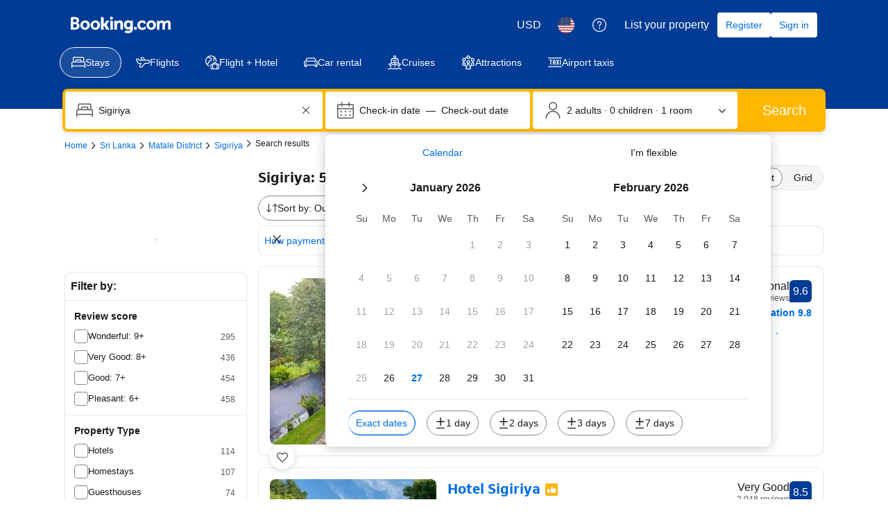

--- FILE ---
content_type: text/html; charset=UTF-8
request_url: https://www.booking.com/hotel/lk/kumbura-eco-lodge.html
body_size: 1818
content:
<!DOCTYPE html>
<html lang="en">
<head>
    <meta charset="utf-8">
    <meta name="viewport" content="width=device-width, initial-scale=1">
    <title></title>
    <style>
        body {
            font-family: "Arial";
        }
    </style>
    <script type="text/javascript">
    window.awsWafCookieDomainList = ['booking.com'];
    window.gokuProps = {
"key":"AQIDAHjcYu/GjX+QlghicBgQ/7bFaQZ+m5FKCMDnO+vTbNg96AGMf6bGuw9mDE9eyBCEMKniAAAAfjB8BgkqhkiG9w0BBwagbzBtAgEAMGgGCSqGSIb3DQEHATAeBglghkgBZQMEAS4wEQQMmnnQ9WfkpQc3fug0AgEQgDsAQF9NEt2/jo5Sc2Lxq/TmfDUwU2A472D8EU2hY1A6vahKX/mrrKco8Mbrl6Xbf4iRd1Ek87aXuadEDg==",
          "iv":"D549xwE6lgAABwlT",
          "context":"CqXtGmd2dnwrsbVrJgfGsU93OSAmjaQllUxuzZk663xoYmyIf6teY74an+YBcvhJKcvh7ssENYXHuDSz7A7zjEg8rP5+KYT9QzLsxkYcwfmwxiiQHsBgF+Omoaqvl1TMHBBGPA09P1jMWuiuFKplX74kFPOubf/8FJmpu7gImnUxrpPnpNXGmXfMfs89WvkHCLm9PYTIoNgdaGFYq+oK+MkjUvAhra9jxk5lP7h2z10Tzp4IvIC7ZY9XhSyzVrsJtf+vpTMHwIFUAcIK2AfJklE8yzCHtOErBmK0BwkN9VhrPmICrtDmV5aF1ZGGQ/29I2wDqIkbWuRQfCbBc0gsI00xhO21ryyhVF/t6cscvoG8KIzQqSIcdg=="
};
    </script>
    <script src="https://d8c14d4960ca.337f8b16.us-east-2.token.awswaf.com/d8c14d4960ca/a18a4859af9c/f81f84a03d17/challenge.js"></script>
</head>
<body>
    <div id="challenge-container"></div>
    <script type="text/javascript">
        AwsWafIntegration.saveReferrer();
        AwsWafIntegration.checkForceRefresh().then((forceRefresh) => {
            if (forceRefresh) {
                AwsWafIntegration.forceRefreshToken().then(() => {
                    window.location.reload(true);
                });
            } else {
                AwsWafIntegration.getToken().then(() => {
                    window.location.reload(true);
                });
            }
        });
    </script>
    <noscript>
        <h1>JavaScript is disabled</h1>
        In order to continue, we need to verify that you're not a robot.
        This requires JavaScript. Enable JavaScript and then reload the page.
    </noscript>
</body>
</html>